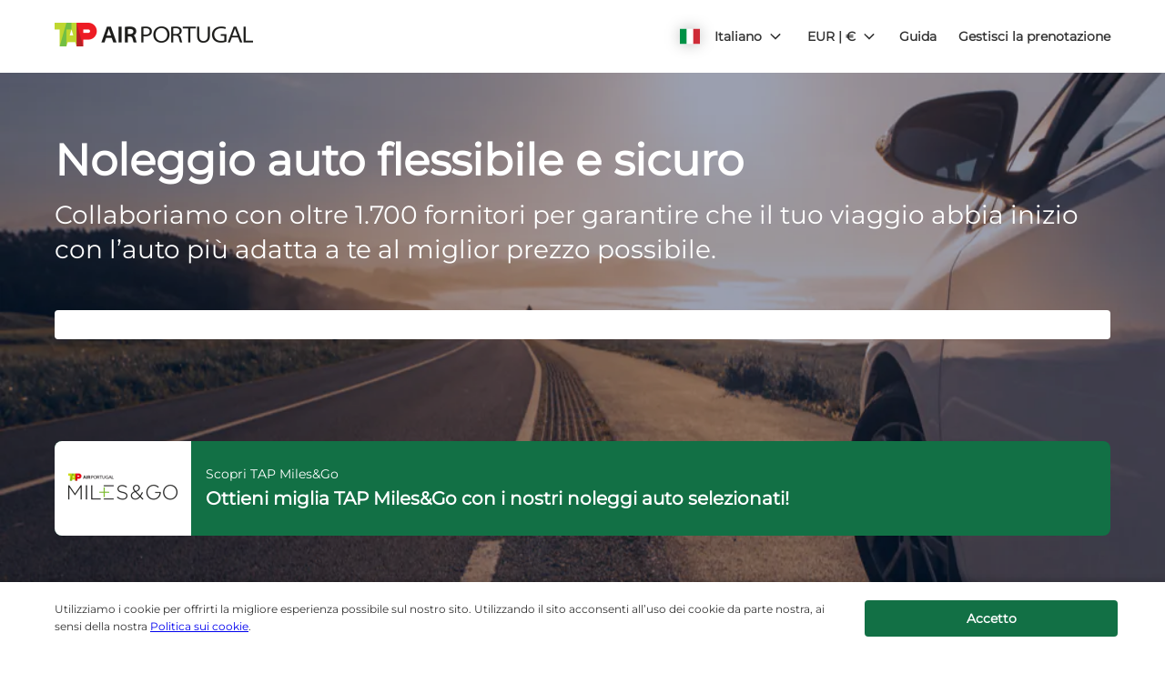

--- FILE ---
content_type: application/javascript; charset=UTF-8
request_url: https://cars.flytap.com/cdn-cgi/challenge-platform/h/g/scripts/jsd/d39f91d70ce1/main.js?
body_size: 4680
content:
window._cf_chl_opt={uYln4:'g'};~function(U3,M,B,x,v,S,d,n){U3=H,function(W,O,Us,U2,h,m){for(Us={W:160,O:246,h:218,m:186,l:166,R:141,Q:237,E:209,K:192,b:210},U2=H,h=W();!![];)try{if(m=-parseInt(U2(Us.W))/1*(-parseInt(U2(Us.O))/2)+-parseInt(U2(Us.h))/3+-parseInt(U2(Us.m))/4+parseInt(U2(Us.l))/5*(parseInt(U2(Us.R))/6)+parseInt(U2(Us.Q))/7+parseInt(U2(Us.E))/8*(parseInt(U2(Us.K))/9)+-parseInt(U2(Us.b))/10,m===O)break;else h.push(h.shift())}catch(l){h.push(h.shift())}}(U,468424),M=this||self,B=M[U3(145)],x={},x[U3(235)]='o',x[U3(196)]='s',x[U3(184)]='u',x[U3(251)]='z',x[U3(171)]='n',x[U3(259)]='I',x[U3(177)]='b',v=x,M[U3(203)]=function(W,O,h,R,UI,Ub,UK,UM,E,K,I,P,Z,z){if(UI={W:241,O:227,h:224,m:219,l:220,R:229,Q:185,E:195,K:253,b:197,I:207},Ub={W:144,O:253,h:260},UK={W:206,O:221,h:238,m:152},UM=U3,O===null||O===void 0)return R;for(E=s(O),W[UM(UI.W)][UM(UI.O)]&&(E=E[UM(UI.h)](W[UM(UI.W)][UM(UI.O)](O))),E=W[UM(UI.m)][UM(UI.l)]&&W[UM(UI.R)]?W[UM(UI.m)][UM(UI.l)](new W[(UM(UI.R))](E)):function(j,UB,V){for(UB=UM,j[UB(Ub.W)](),V=0;V<j[UB(Ub.O)];j[V+1]===j[V]?j[UB(Ub.h)](V+1,1):V+=1);return j}(E),K='nAsAaAb'.split('A'),K=K[UM(UI.Q)][UM(UI.E)](K),I=0;I<E[UM(UI.K)];P=E[I],Z=k(W,O,P),K(Z)?(z=Z==='s'&&!W[UM(UI.b)](O[P]),UM(UI.I)===h+P?Q(h+P,Z):z||Q(h+P,O[P])):Q(h+P,Z),I++);return R;function Q(j,V,Ui){Ui=H,Object[Ui(UK.W)][Ui(UK.O)][Ui(UK.h)](R,V)||(R[V]=[]),R[V][Ui(UK.m)](j)}},S=U3(189)[U3(164)](';'),d=S[U3(185)][U3(195)](S),M[U3(257)]=function(W,O,UZ,UN,h,m,l,R){for(UZ={W:216,O:253,h:253,m:232,l:152,R:194},UN=U3,h=Object[UN(UZ.W)](O),m=0;m<h[UN(UZ.O)];m++)if(l=h[m],l==='f'&&(l='N'),W[l]){for(R=0;R<O[h[m]][UN(UZ.h)];-1===W[l][UN(UZ.m)](O[h[m]][R])&&(d(O[h[m]][R])||W[l][UN(UZ.l)]('o.'+O[h[m]][R])),R++);}else W[l]=O[h[m]][UN(UZ.R)](function(Q){return'o.'+Q})},n=function(Uc,Ug,Uy,UV,Uj,UJ,O,h,m){return Uc={W:165,O:240},Ug={W:258,O:152,h:258,m:258,l:258,R:208,Q:258,E:150,K:150},Uy={W:253},UV={W:223},Uj={W:253,O:150,h:206,m:221,l:238,R:206,Q:223,E:152,K:223,b:152,I:223,P:258,Z:206,e:223,a:152,z:152,j:223,V:152,y:152,g:152,c:208},UJ=U3,O=String[UJ(Uc.W)],h={'h':function(l,Ua){return Ua={W:161,O:150},null==l?'':h.g(l,6,function(R,Up){return Up=H,Up(Ua.W)[Up(Ua.O)](R)})},'g':function(R,Q,E,Uw,K,I,P,Z,z,j,V,y,T,C,Y,F,U0,U1){if(Uw=UJ,R==null)return'';for(I={},P={},Z='',z=2,j=3,V=2,y=[],T=0,C=0,Y=0;Y<R[Uw(Uj.W)];Y+=1)if(F=R[Uw(Uj.O)](Y),Object[Uw(Uj.h)][Uw(Uj.m)][Uw(Uj.l)](I,F)||(I[F]=j++,P[F]=!0),U0=Z+F,Object[Uw(Uj.R)][Uw(Uj.m)][Uw(Uj.l)](I,U0))Z=U0;else{if(Object[Uw(Uj.h)][Uw(Uj.m)][Uw(Uj.l)](P,Z)){if(256>Z[Uw(Uj.Q)](0)){for(K=0;K<V;T<<=1,Q-1==C?(C=0,y[Uw(Uj.E)](E(T)),T=0):C++,K++);for(U1=Z[Uw(Uj.K)](0),K=0;8>K;T=T<<1|U1&1.58,Q-1==C?(C=0,y[Uw(Uj.b)](E(T)),T=0):C++,U1>>=1,K++);}else{for(U1=1,K=0;K<V;T=T<<1.37|U1,Q-1==C?(C=0,y[Uw(Uj.E)](E(T)),T=0):C++,U1=0,K++);for(U1=Z[Uw(Uj.I)](0),K=0;16>K;T=U1&1|T<<1,C==Q-1?(C=0,y[Uw(Uj.E)](E(T)),T=0):C++,U1>>=1,K++);}z--,z==0&&(z=Math[Uw(Uj.P)](2,V),V++),delete P[Z]}else for(U1=I[Z],K=0;K<V;T=T<<1.52|U1&1,Q-1==C?(C=0,y[Uw(Uj.E)](E(T)),T=0):C++,U1>>=1,K++);Z=(z--,0==z&&(z=Math[Uw(Uj.P)](2,V),V++),I[U0]=j++,String(F))}if(Z!==''){if(Object[Uw(Uj.Z)][Uw(Uj.m)][Uw(Uj.l)](P,Z)){if(256>Z[Uw(Uj.e)](0)){for(K=0;K<V;T<<=1,Q-1==C?(C=0,y[Uw(Uj.a)](E(T)),T=0):C++,K++);for(U1=Z[Uw(Uj.I)](0),K=0;8>K;T=U1&1.7|T<<1.81,C==Q-1?(C=0,y[Uw(Uj.z)](E(T)),T=0):C++,U1>>=1,K++);}else{for(U1=1,K=0;K<V;T=U1|T<<1,Q-1==C?(C=0,y[Uw(Uj.E)](E(T)),T=0):C++,U1=0,K++);for(U1=Z[Uw(Uj.j)](0),K=0;16>K;T=1.91&U1|T<<1,Q-1==C?(C=0,y[Uw(Uj.V)](E(T)),T=0):C++,U1>>=1,K++);}z--,z==0&&(z=Math[Uw(Uj.P)](2,V),V++),delete P[Z]}else for(U1=I[Z],K=0;K<V;T=T<<1|U1&1.28,Q-1==C?(C=0,y[Uw(Uj.V)](E(T)),T=0):C++,U1>>=1,K++);z--,0==z&&V++}for(U1=2,K=0;K<V;T=T<<1|U1&1.15,Q-1==C?(C=0,y[Uw(Uj.y)](E(T)),T=0):C++,U1>>=1,K++);for(;;)if(T<<=1,Q-1==C){y[Uw(Uj.g)](E(T));break}else C++;return y[Uw(Uj.c)]('')},'j':function(l,UL){return UL=UJ,null==l?'':''==l?null:h.i(l[UL(Uy.W)],32768,function(R,Uq){return Uq=UL,l[Uq(UV.W)](R)})},'i':function(R,Q,E,Uf,K,I,P,Z,z,j,V,y,T,C,Y,F,U1,U0){for(Uf=UJ,K=[],I=4,P=4,Z=3,z=[],y=E(0),T=Q,C=1,j=0;3>j;K[j]=j,j+=1);for(Y=0,F=Math[Uf(Ug.W)](2,2),V=1;V!=F;U0=y&T,T>>=1,T==0&&(T=Q,y=E(C++)),Y|=(0<U0?1:0)*V,V<<=1);switch(Y){case 0:for(Y=0,F=Math[Uf(Ug.W)](2,8),V=1;F!=V;U0=y&T,T>>=1,T==0&&(T=Q,y=E(C++)),Y|=V*(0<U0?1:0),V<<=1);U1=O(Y);break;case 1:for(Y=0,F=Math[Uf(Ug.W)](2,16),V=1;F!=V;U0=y&T,T>>=1,T==0&&(T=Q,y=E(C++)),Y|=V*(0<U0?1:0),V<<=1);U1=O(Y);break;case 2:return''}for(j=K[3]=U1,z[Uf(Ug.O)](U1);;){if(C>R)return'';for(Y=0,F=Math[Uf(Ug.h)](2,Z),V=1;F!=V;U0=y&T,T>>=1,T==0&&(T=Q,y=E(C++)),Y|=(0<U0?1:0)*V,V<<=1);switch(U1=Y){case 0:for(Y=0,F=Math[Uf(Ug.m)](2,8),V=1;V!=F;U0=T&y,T>>=1,T==0&&(T=Q,y=E(C++)),Y|=V*(0<U0?1:0),V<<=1);K[P++]=O(Y),U1=P-1,I--;break;case 1:for(Y=0,F=Math[Uf(Ug.l)](2,16),V=1;V!=F;U0=T&y,T>>=1,T==0&&(T=Q,y=E(C++)),Y|=(0<U0?1:0)*V,V<<=1);K[P++]=O(Y),U1=P-1,I--;break;case 2:return z[Uf(Ug.R)]('')}if(0==I&&(I=Math[Uf(Ug.Q)](2,Z),Z++),K[U1])U1=K[U1];else if(U1===P)U1=j+j[Uf(Ug.E)](0);else return null;z[Uf(Ug.O)](U1),K[P++]=j+U1[Uf(Ug.K)](0),I--,j=U1,0==I&&(I=Math[Uf(Ug.Q)](2,Z),Z++)}}},m={},m[UJ(Uc.O)]=h.h,m}(),X();function X(UF,UY,Ur,Ux,W,O,h,m,l){if(UF={W:226,O:201,h:170,m:158,l:188,R:188,Q:180,E:250},UY={W:170,O:158,h:250},Ur={W:187},Ux=U3,W=M[Ux(UF.W)],!W)return;if(!J())return;(O=![],h=W[Ux(UF.O)]===!![],m=function(Uv,R){if(Uv=Ux,!O){if(O=!![],!J())return;R=A(),L(R.r,function(Q){G(W,Q)}),R.e&&f(Uv(Ur.W),R.e)}},B[Ux(UF.h)]!==Ux(UF.m))?m():M[Ux(UF.l)]?B[Ux(UF.R)](Ux(UF.Q),m):(l=B[Ux(UF.E)]||function(){},B[Ux(UF.E)]=function(UD){UD=Ux,l(),B[UD(UY.W)]!==UD(UY.O)&&(B[UD(UY.h)]=l,m())})}function f(m,l,Um,UH,R,Q,E,K,b,I,P,Z){if(Um={W:182,O:247,h:226,m:193,l:225,R:148,Q:157,E:155,K:143,b:205,I:243,P:190,Z:245,e:236,a:225,z:199,j:255,V:179,y:222,g:225,c:191,T:173,C:225,Y:156,F:172,U0:213,U1:211,Ul:244,UR:198,UQ:240},UH=U3,!N(.01))return![];Q=(R={},R[UH(Um.W)]=m,R[UH(Um.O)]=l,R);try{E=M[UH(Um.h)],K=UH(Um.m)+M[UH(Um.l)][UH(Um.R)]+UH(Um.Q)+E.r+UH(Um.E),b=new M[(UH(Um.K))](),b[UH(Um.b)](UH(Um.I),K),b[UH(Um.P)]=2500,b[UH(Um.Z)]=function(){},I={},I[UH(Um.e)]=M[UH(Um.a)][UH(Um.z)],I[UH(Um.j)]=M[UH(Um.l)][UH(Um.V)],I[UH(Um.y)]=M[UH(Um.g)][UH(Um.c)],I[UH(Um.T)]=M[UH(Um.C)][UH(Um.Y)],P=I,Z={},Z[UH(Um.F)]=Q,Z[UH(Um.U0)]=P,Z[UH(Um.U1)]=UH(Um.Ul),b[UH(Um.UR)](n[UH(Um.UQ)](Z))}catch(a){}}function A(Ue,Uo,h,m,l,R,Q){Uo=(Ue={W:230,O:174,h:202,m:200,l:231,R:254,Q:212,E:242,K:256,b:162,I:159,P:254,Z:183},U3);try{return h=B[Uo(Ue.W)](Uo(Ue.O)),h[Uo(Ue.h)]=Uo(Ue.m),h[Uo(Ue.l)]='-1',B[Uo(Ue.R)][Uo(Ue.Q)](h),m=h[Uo(Ue.E)],l={},l=mlwE4(m,m,'',l),l=mlwE4(m,m[Uo(Ue.K)]||m[Uo(Ue.b)],'n.',l),l=mlwE4(m,h[Uo(Ue.I)],'d.',l),B[Uo(Ue.P)][Uo(Ue.Z)](h),R={},R.r=l,R.e=null,R}catch(E){return Q={},Q.r={},Q.e=E,Q}}function k(W,O,h,UQ,UO,m){UO=(UQ={W:234,O:219,h:249,m:219,l:181},U3);try{return O[h][UO(UQ.W)](function(){}),'p'}catch(l){}try{if(O[h]==null)return O[h]===void 0?'u':'x'}catch(R){return'i'}return W[UO(UQ.O)][UO(UQ.h)](O[h])?'a':O[h]===W[UO(UQ.m)]?'C':!0===O[h]?'T':!1===O[h]?'F':(m=typeof O[h],UO(UQ.l)==m?D(W,O[h])?'N':'f':v[m]||'?')}function L(W,O,UX,Uu,Un,UA,U7,h,m,l){UX={W:226,O:168,h:225,m:143,l:205,R:243,Q:193,E:225,K:148,b:147,I:201,P:190,Z:245,e:239,a:215,z:214,j:228,V:214,y:228,g:201,c:198,T:240,C:252},Uu={W:154},Un={W:142,O:142,h:178,m:169},UA={W:190},U7=U3,h=M[U7(UX.W)],console[U7(UX.O)](M[U7(UX.h)]),m=new M[(U7(UX.m))](),m[U7(UX.l)](U7(UX.R),U7(UX.Q)+M[U7(UX.E)][U7(UX.K)]+U7(UX.b)+h.r),h[U7(UX.I)]&&(m[U7(UX.P)]=5e3,m[U7(UX.Z)]=function(U8){U8=U7,O(U8(UA.W))}),m[U7(UX.e)]=function(U9){U9=U7,m[U9(Un.W)]>=200&&m[U9(Un.O)]<300?O(U9(Un.h)):O(U9(Un.m)+m[U9(Un.W)])},m[U7(UX.a)]=function(UU){UU=U7,O(UU(Uu.W))},l={'t':o(),'lhr':B[U7(UX.z)]&&B[U7(UX.z)][U7(UX.j)]?B[U7(UX.V)][U7(UX.y)]:'','api':h[U7(UX.g)]?!![]:![],'payload':W},m[U7(UX.c)](n[U7(UX.T)](JSON[U7(UX.C)](l)))}function U(H1){return H1='sid,571671cQcraV,Array,from,hasOwnProperty,chlApiRumWidgetAgeMs,charCodeAt,concat,_cf_chl_opt,__CF$cv$params,getOwnPropertyNames,href,Set,createElement,tabIndex,indexOf,[native code],catch,object,chlApiSitekey,5196415VvvKRo,call,onload,qDDWIGkBvcz,Object,contentWindow,POST,jsd,ontimeout,94530wbgahK,error,cloudflare-invisible,isArray,onreadystatechange,symbol,stringify,length,body,chlApiUrl,clientInformation,kuIdX1,pow,bigint,splice,event,6VedCDZ,status,XMLHttpRequest,sort,document,postMessage,/jsd/oneshot/d39f91d70ce1/0.3844772940489489:1766723461:fnTS5Cl56Qy7DVYYrhbmQhodXm2_tUfqwsf3JzYKC5w/,uYln4,detail,charAt,getPrototypeOf,push,now,xhr-error,/invisible/jsd,HkTQ2,/b/ov1/0.3844772940489489:1766723461:fnTS5Cl56Qy7DVYYrhbmQhodXm2_tUfqwsf3JzYKC5w/,loading,contentDocument,17wbXsAg,sAcNCfGx6W4lE7LUYi3aJXTKMzV89+jSwPvp1tbnoDu$q5m-e0B2gFOQdrkyZRIHh,navigator,floor,split,fromCharCode,1787585Nwpasu,Function,log,http-code:,readyState,number,errorInfoObject,chlApiClientVersion,iframe,random,parent,boolean,success,TbVa1,DOMContentLoaded,function,msg,removeChild,undefined,includes,3640840MlHway,error on cf_chl_props,addEventListener,_cf_chl_opt;mhsH6;xkyRk9;FTrD2;leJV9;BCMtt1;sNHpA9;GKPzo4;AdbX0;REiSI4;xriGD7;jwjCc3;agiDh2;MQCkM2;mlwE4;kuIdX1;aLEay4;cThi2,timeout,kgZMo4,20835ezorcq,/cdn-cgi/challenge-platform/h/,map,bind,string,isNaN,send,gwUy0,display: none,api,style,mlwE4,toString,open,prototype,d.cookie,join,1240JAeYEN,6930010XoUkay,source,appendChild,chctx,location,onerror,keys'.split(','),U=function(){return H1},U()}function G(h,m,H0,Uk,l,R,Q){if(H0={W:248,O:201,h:178,m:211,l:217,R:140,Q:176,E:146,K:211,b:217,I:140,P:247,Z:149},Uk=U3,l=Uk(H0.W),!h[Uk(H0.O)])return;m===Uk(H0.h)?(R={},R[Uk(H0.m)]=l,R[Uk(H0.l)]=h.r,R[Uk(H0.R)]=Uk(H0.h),M[Uk(H0.Q)][Uk(H0.E)](R,'*')):(Q={},Q[Uk(H0.K)]=l,Q[Uk(H0.b)]=h.r,Q[Uk(H0.I)]=Uk(H0.P),Q[Uk(H0.Z)]=m,M[Uk(H0.Q)][Uk(H0.E)](Q,'*'))}function s(W,UE,Uh,O){for(UE={W:224,O:216,h:151},Uh=U3,O=[];W!==null;O=O[Uh(UE.W)](Object[Uh(UE.O)](W)),W=Object[Uh(UE.h)](W));return O}function D(W,O,Ul,UW){return Ul={W:167,O:167,h:206,m:204,l:238,R:232,Q:233},UW=U3,O instanceof W[UW(Ul.W)]&&0<W[UW(Ul.O)][UW(Ul.h)][UW(Ul.m)][UW(Ul.l)](O)[UW(Ul.R)](UW(Ul.Q))}function J(Ud,U6,W,O,h){return Ud={W:163,O:153},U6=U3,W=3600,O=o(),h=Math[U6(Ud.W)](Date[U6(Ud.O)]()/1e3),h-O>W?![]:!![]}function H(W,O,h){return h=U(),H=function(i,M,B){return i=i-140,B=h[i],B},H(W,O)}function N(W,Ut,U4){return Ut={W:175},U4=U3,Math[U4(Ut.W)]()<W}function o(US,U5,W){return US={W:226,O:163},U5=U3,W=M[U5(US.W)],Math[U5(US.O)](+atob(W.t))}}()

--- FILE ---
content_type: application/javascript
request_url: https://ajaxgeo.cartrawler.com/webapp-abe-5.403.0/chunks/8e6351ee20b726155e3d.401.chunk.js
body_size: 19
content:
!function(window){"use strict";(window.ctWebpackJsonp=window.ctWebpackJsonp||[]).push([[401],{5497:function(t,n){t.exports='<div ng-if=":: $ctrl.displayBanner" ct-include="{{:: $ctrl.template[$ctrl.type]}}"></div>'}}])}(window,window.ctAngular=window.ctAngular||{});

--- FILE ---
content_type: application/javascript
request_url: https://ajaxgeo.cartrawler.com/webapp-abe-5.403.0/chunks/5da89469b0667e580283.445.chunk.js
body_size: 70
content:
!function(window){"use strict";(window.ctWebpackJsonp=window.ctWebpackJsonp||[]).push([[445],{4477:function(n,i){n.exports="<div class=ct-spinner-container toggle-spinner=\"{{ $ctrl.display ? 'show' : 'hide' }}\"><div class=\"ct-spinner-animation spin\"></div></div>"}}])}(window,window.ctAngular=window.ctAngular||{});